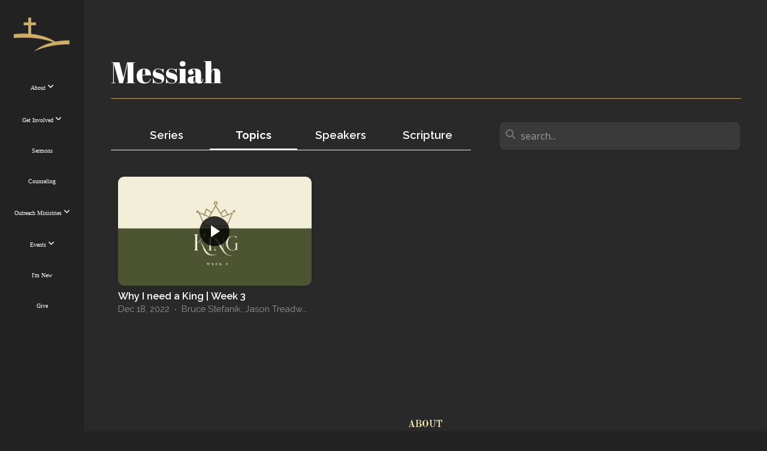

--- FILE ---
content_type: text/css
request_url: https://storage2.snappages.site/M5R7DH/assets/themes/48901/style1736103948.css
body_size: 1878
content:
.sp-button{font-family:"Open Sans",Arial,"Helvetica Neue",Helvetica,sans-serif;font-weight:800;font-style:normal;font-size:1.7em;text-transform:uppercase;letter-spacing:0.2em;border-radius:0px}body{background-color:#222222;background-repeat:repeat;background-attachment:scroll;background-size:auto;background-position:top center}#sp-wrapper{max-width:100%}#sp-content,#sp-footer{font-family:"Raleway",Arial,"Helvetica Neue",Helvetica,sans-serif;font-weight:600;font-size:1.5em;line-height:1.6em;letter-spacing:0em}.sp-view-desktop #sp-wrapper{display:-webkit-box;display:-ms-flexbox;display:-webkit-flex;display:flex;-webkit-flex-wrap:wrap;flex-wrap:wrap;-webkit-align-items:stretch;align-items:stretch;justify-content:flex-end}.sp-view-desktop #sp-content{-webkit-flex-grow:1;flex-grow:1;width:200px}.sp-view-desktop #sp-footer{width:100%}#sp-header{flex-wrap:wrap;box-sizing:border-box;background-color:#222222;background-repeat:repeat-x;background-attachment:scroll;background-size:auto;background-position:bottom center;display:flex;flex-direction:column;text-align:center;z-index:1;margin-bottom:-2000px;padding:0px}#sp-header-wrapper{position:fixed;margin-top:0px;margin-left:0px;display:flex;flex-direction:column}#sp-logo{padding:20px;white-space:nowrap;order:0;color:#CDAC69;font-family:"Abril Fatface",Arial,"Helvetica Neue",Helvetica,sans-serif;font-weight:400;font-style:normal;font-size:3.2em;line-height:1.4em;text-transform:uppercase;letter-spacing:0em;background-color:transparent}#sp-logo::before{display:inline-block;height:1em;content:''}#sp-bar{font-family:"Raleway",Arial,"Helvetica Neue",Helvetica,sans-serif;font-weight:600;font-size:1.5em;line-height:1.6em;letter-spacing:0em;background-color:transparent;color:#cdac69 !important;width:100%;box-sizing:border-box;display:none;padding:10px 20px;min-height:50px;z-index:1201;left:0px;top:0px}.sp-view-desktop #sp-bar-text{flex-grow:1;padding:15px 5px}#sp-bar-social{font-size:18px;flex-grow:1}#sp-nav{padding:0px;box-sizing:border-box;order:2;color:#ffffff;background-color:#222}#sp-nav-links a:not(.sp-sub-nav a){font-family:"Raleway",Arial,"Helvetica Neue",Helvetica,sans-serif;font-weight:400;font-style:normal;font-size:1.6em;text-transform:uppercase;letter-spacing:0em}#sp-nav-links>ul>li{display:inline}#sp-nav-links>ul>li>a:link,#sp-nav-links>ul>li>a:visited{color:#ffffff;padding:20px 5px}#sp-nav-links>ul>li.selected>a:link,#sp-nav-links>ul>li.selected>a:visited{color:#cdac69}#sp-nav-links>ul>li:first-of-type>a{border:none}#sp-nav-links>ul>li:first-of-type{display:none}#sp-nav-links>ul>li>a:hover{color:#cdac69}#sp-nav-button{color:#ffffff;order:1;box-shadow:0 0 0 10px #222,inset 0 0 0 100px #222}#sp-nav-links>ul>li>ul>li>a:hover{color:#FFF;background:#cdac69}#sp-nav-links>ul{padding-left:15px !important;padding-right:15px !important}#sp-nav-links>ul>li:after{content:'\A';white-space:pre}#sp-nav-links>ul>li>ul{left:100% !important;top:0;text-align:left}#sp-nav-links>ul>li:hover>ul{display:table !important}.sp-sub-nav{font-family:"Raleway",Arial,"Helvetica Neue",Helvetica,sans-serif;font-weight:600;font-size:1.5em;line-height:1.6em;letter-spacing:0em}@keyframes sticky{from{opacity:0;top:-25px}to{opacity:1;top:0px}}@-moz-keyframes sticky{from{opacity:0;top:-25px}to{opacity:1;top:0px}}@-webkit-keyframes sticky{from{opacity:0;top:-25px}to{opacity:1;top:0px}}@-ms-keyframes sticky{from{opacity:0;top:-25px}to{opacity:1;top:0px}}body:not(.sp-view-desktop) #sp-header{width:100%;display:flex;flex-direction:column;justify-content:center;align-items:center;margin-bottom:0px}body:not(.sp-view-desktop) #sp-bar-social{text-align:right}body:not(.sp-view-desktop) #sp-footer{width:100% !important}body:not(.sp-view-desktop) #sp-header.sticky.fixed{position:fixed !important;right:0px;left:0px;padding:0px !important;min-height:0px;z-index:9999;box-shadow:0 0 15px rgba(0,0,0,0.5);-webkit-animation:sticky .5s;-moz-animation:sticky .5s;-ms-animation:sticky .5s;animation:sticky .5s}body:not(.sp-view-desktop) #sp-header.sticky.fixed #sp-bar,body:not(.sp-view-desktop) #sp-header.sticky.fixed #sp-logo{display:none}.sp-view-mobile #sp-bar-text{display:none}.sp-view-mobile #sp-bar-social{text-align:center}body:not(.sp-view-desktop) #sp-header::before{content:'';flex-grow:1;order:1}.sp-view-mobile #sp-logo{font-size:2.4em}.sp-mobile-nav>ul>li,.sp-mobile-nav>.sp-sub-nav>li{font-family:"Raleway",Arial,"Helvetica Neue",Helvetica,sans-serif;font-weight:400;font-style:normal;font-size:1.6em;text-transform:uppercase;letter-spacing:0em}#sp-footer-brand{display:none}.sp-divider-block .sp-divider-holder{border-style:solid;border-width:1px;display:inline-block;width:100%;vertical-align:middle}.sp-section[data-dividers="true"] .sp-section-content>.sp-grid>.sp-row>.sp-col::before{border-style:solid;border-width:1px}.sp-icon-holder{color:#cdac69}.sp-image-title{font-family:"Open Sans",Arial,"Helvetica Neue",Helvetica,sans-serif;font-weight:400;text-transform:none;letter-spacing:0em}h1{font-family:"Abril Fatface",Arial,"Helvetica Neue",Helvetica,sans-serif;font-weight:400;font-style:normal;font-size:5em;line-height:1em;text-transform:none;letter-spacing:0em}h2{font-family:"Raleway",Arial,"Helvetica Neue",Helvetica,sans-serif;font-weight:800;font-style:normal;font-size:4em;line-height:1em;text-transform:none;letter-spacing:0em}h3{font-family:"Old Standard TT",Arial,"Helvetica Neue",Helvetica,sans-serif;font-weight:700;font-style:normal;font-size:1.6em;line-height:1em;text-transform:uppercase;letter-spacing:-0.03em}#sp-content .sp-blog-post .h1,#sp-content .sp-blog-post .h2,#sp-content .sp-blog-post .h3{font-family:"Raleway",Arial,"Helvetica Neue",Helvetica,sans-serif;font-weight:600;font-size:1.5em;line-height:1.6em;letter-spacing:0em}#sp-content .sp-blog-post h1{font-family:"Raleway",Arial,"Helvetica Neue",Helvetica,sans-serif;font-weight:600;font-size:1.5em;line-height:1.6em;letter-spacing:0em;font-size:170%;line-height:1em}#sp-content .sp-blog-post h2{font-family:"Raleway",Arial,"Helvetica Neue",Helvetica,sans-serif;font-weight:600;font-size:1.5em;line-height:1.6em;letter-spacing:0em;font-size:140%;line-height:1em}#sp-content .sp-blog-post h3{font-family:"Raleway",Arial,"Helvetica Neue",Helvetica,sans-serif;font-weight:600;font-size:1.5em;line-height:1.6em;letter-spacing:0em;font-size:102%;line-height:1em}#sp-content .sp-blog-post:not(.sp-edit-page) .sp-heading-block:first-of-type h1{font-family:"Raleway",Arial,"Helvetica Neue",Helvetica,sans-serif;font-weight:800;font-style:normal;font-size:4em;line-height:1em;text-transform:none;letter-spacing:0em}#sp-content .sp-blog-post:not(.sp-edit-page) .sp-heading-block:first-of-type .h1{font-size:10px}#sp-content{color:#ffffff;background-color:#292929}.sp-scheme-0{color:#ffffff;background-color:#292929}.sp-scheme-0 a:not(.sp-button):link,.sp-scheme-0 a:not(.sp-button):visited{color:#f5e3ad}.sp-scheme-0 a:not(.sp-button):hover{color:#cdac69}.sp-scheme-0 .sp-button{color:#FFFFFF;background-color:#cdac69}.sp-scheme-0 .sp-divider-block .sp-divider-holder{border-color:transparent;border-bottom-color:#cdac69}.sp-scheme-0 .sp-divider-border{border-color:transparent;border-bottom-color:#cdac69}.sp-section.sp-scheme-0[data-dividers="true"] .sp-section-content>.sp-grid>.sp-row>.sp-col{border-color:transparent;border-left-color:#cdac69}.sp-scheme-0 .sp-background-match-text{background-color:#ffffff}.sp-scheme-0 .sp-border-match-text{border-color:#ffffff}.sp-scheme-0 .sp-shadow-match-text{box-shadow-color:#ffffff}.sp-scheme-1{color:#FFFFFF;background-color:transparent}.sp-scheme-1 a:not(.sp-button):link,.sp-scheme-1 a:not(.sp-button):visited{color:#f5e3ad}.sp-scheme-1 a:not(.sp-button):hover{color:#cdac69}.sp-scheme-1 .sp-button{color:#FFFFFF;background-color:#cdac69}.sp-scheme-1 .sp-divider-block .sp-divider-holder{border-color:transparent;border-bottom-color:#cdac69}.sp-scheme-1 .sp-divider-border{border-color:transparent;border-bottom-color:#cdac69}.sp-section.sp-scheme-1[data-dividers="true"] .sp-section-content>.sp-grid>.sp-row>.sp-col{border-color:transparent;border-left-color:#cdac69}.sp-scheme-1 .sp-background-match-text{background-color:#FFFFFF}.sp-scheme-1 .sp-border-match-text{border-color:#FFFFFF}.sp-scheme-1 .sp-shadow-match-text{box-shadow-color:#FFFFFF}.sp-scheme-2{color:#cdac69;background-color:#333333}.sp-scheme-2 a:not(.sp-button):link,.sp-scheme-2 a:not(.sp-button):visited{color:#FFFFFF}.sp-scheme-2 a:not(.sp-button):hover{color:#FFFFFF}.sp-scheme-2 .sp-button{color:#FFFFFF;background-color:#cdac69}.sp-scheme-2 .sp-divider-block .sp-divider-holder{border-color:transparent;border-bottom-color:#CCCCCC}.sp-scheme-2 .sp-divider-border{border-color:transparent;border-bottom-color:#CCCCCC}.sp-section.sp-scheme-2[data-dividers="true"] .sp-section-content>.sp-grid>.sp-row>.sp-col{border-color:transparent;border-left-color:#CCCCCC}.sp-scheme-2 .sp-background-match-text{background-color:#cdac69}.sp-scheme-2 .sp-border-match-text{border-color:#cdac69}.sp-scheme-2 .sp-shadow-match-text{box-shadow-color:#cdac69}.sp-scheme-3{color:#000000;background-color:#cdac69}.sp-scheme-3 a:not(.sp-button):link,.sp-scheme-3 a:not(.sp-button):visited{color:#f5e3ad}.sp-scheme-3 a:not(.sp-button):hover{color:#FFFFFF}.sp-scheme-3 .sp-button{color:#222;background-color:#f5e3ad}.sp-scheme-3 .sp-divider-block .sp-divider-holder{border-color:transparent;border-bottom-color:rgba(255,255,255,0.4)}.sp-scheme-3 .sp-divider-border{border-color:transparent;border-bottom-color:rgba(255,255,255,0.4)}.sp-section.sp-scheme-3[data-dividers="true"] .sp-section-content>.sp-grid>.sp-row>.sp-col{border-color:transparent;border-left-color:rgba(255,255,255,0.4)}.sp-scheme-3 .sp-icon-holder{color:#cdac69}.sp-scheme-3 .sp-background-match-text{background-color:#000000}.sp-scheme-3 .sp-border-match-text{border-color:#000000}.sp-scheme-3 .sp-shadow-match-text{box-shadow-color:#000000}.sp-scheme-4{color:#222222;background-color:#e8e6e6}.sp-scheme-4 a:not(.sp-button):link,.sp-scheme-4 a:not(.sp-button):visited{color:#ecf0f1}.sp-scheme-4 a:not(.sp-button):hover{color:#222222}.sp-scheme-4 .sp-button{color:#222222;background-color:#cdac69}.sp-scheme-4 .sp-divider-block .sp-divider-holder{border-color:transparent;border-bottom-color:#cdac69}.sp-scheme-4 .sp-divider-border{border-color:transparent;border-bottom-color:#cdac69}.sp-section.sp-scheme-4[data-dividers="true"] .sp-section-content>.sp-grid>.sp-row>.sp-col{border-color:transparent;border-left-color:#cdac69}.sp-scheme-4 .sp-icon-holder{color:#cdac69}.sp-scheme-4 .sp-background-match-text{background-color:#222222}.sp-scheme-4 .sp-border-match-text{border-color:#222222}.sp-scheme-4 .sp-shadow-match-text{box-shadow-color:#222222}.sp-scheme-5{color:#ecf0f1;background-color:#292929}.sp-scheme-5 a:not(.sp-button):link,.sp-scheme-5 a:not(.sp-button):visited{color:#ffffff}.sp-scheme-5 a:not(.sp-button):hover{color:#000000}.sp-scheme-5 .sp-button{color:#ffffff;background-color:#000000}.sp-scheme-5 .sp-divider-block .sp-divider-holder{border-color:transparent;border-bottom-color:#cdac69}.sp-scheme-5 .sp-divider-border{border-color:transparent;border-bottom-color:#cdac69}.sp-section.sp-scheme-5[data-dividers="true"] .sp-section-content>.sp-grid>.sp-row>.sp-col{border-color:transparent;border-left-color:#cdac69}.sp-scheme-5 .sp-icon-holder{color:#cdac69}.sp-scheme-5 .sp-background-match-text{background-color:#ecf0f1}.sp-scheme-5 .sp-border-match-text{border-color:#ecf0f1}.sp-scheme-5 .sp-shadow-match-text{box-shadow-color:#ecf0f1}.sp-scheme-6{color:#000000;background-color:#e8e6e6}.sp-scheme-6 a:not(.sp-button):link,.sp-scheme-6 a:not(.sp-button):visited{color:#cdac69}.sp-scheme-6 a:not(.sp-button):hover{color:#000000}.sp-scheme-6 .sp-button{color:#000000;background-color:#000000}.sp-scheme-6 .sp-divider-block .sp-divider-holder{border-color:transparent;border-bottom-color:#CCCCCC}.sp-scheme-6 .sp-divider-border{border-color:transparent;border-bottom-color:#CCCCCC}.sp-section.sp-scheme-6[data-dividers="true"] .sp-section-content>.sp-grid>.sp-row>.sp-col{border-color:transparent;border-left-color:#CCCCCC}.sp-scheme-6 .sp-icon-holder{color:#cdac69}.sp-scheme-6 .sp-background-match-text{background-color:#000000}.sp-scheme-6 .sp-border-match-text{border-color:#000000}.sp-scheme-6 .sp-shadow-match-text{box-shadow-color:#000000}.sp-scheme-7{color:#000000;background-color:#ecf0f1}.sp-scheme-7 a:not(.sp-button):link,.sp-scheme-7 a:not(.sp-button):visited{color:#cdac69}.sp-scheme-7 a:not(.sp-button):hover{color:#000000}.sp-scheme-7 .sp-button{color:#000000;background-color:#000000}.sp-scheme-7 .sp-divider-block .sp-divider-holder{border-color:transparent;border-bottom-color:#CCCCCC}.sp-scheme-7 .sp-divider-border{border-color:transparent;border-bottom-color:#CCCCCC}.sp-section.sp-scheme-7[data-dividers="true"] .sp-section-content>.sp-grid>.sp-row>.sp-col{border-color:transparent;border-left-color:#CCCCCC}.sp-scheme-7 .sp-icon-holder{color:#cdac69}.sp-scheme-7 .sp-background-match-text{background-color:#000000}.sp-scheme-7 .sp-border-match-text{border-color:#000000}.sp-scheme-7 .sp-shadow-match-text{box-shadow-color:#000000}